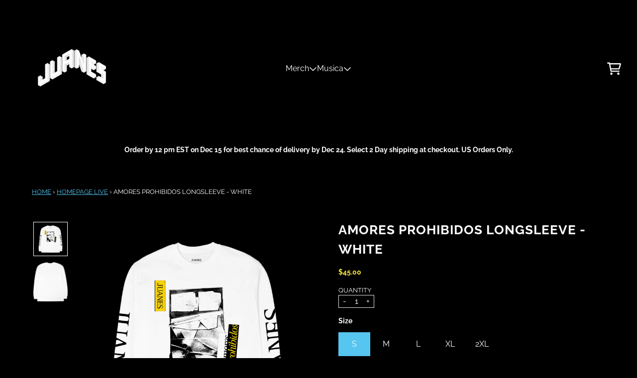

--- FILE ---
content_type: text/javascript
request_url: https://shop.juanes.net/cdn/shop/t/23/assets/share.bundle.js?v=162319881361490702051740001326
body_size: -403
content:
(self.webpackChunkgcom_rhythm=self.webpackChunkgcom_rhythm||[]).push([[40],{8123:(e,r,t)=>{"use strict";t(4730)},4730:()=>{class e extends HTMLElement{constructor(){super(),this.urlToShare=document.location.href,this.label=this.querySelector("[data-button-label]"),this.shareLabel=window.shareStrings.copyToClipboard,this.successLabel=window.shareStrings.successMessage,this.shareLabelError=window.shareStrings.copyToClipboardError,this.shareUrlError=window.shareStrings.shareUrlError,!navigator.share&&navigator.clipboard&&(this.label.innerHTML=window.shareStrings.copyToClipboard),this.addEventListener("click",(e=>this.runShareAction(e,this))),this.addEventListener("keydown",(e=>this.shareKeyboardEvent(e,this)))}shareKeyboardEvent(e,r){("Enter"===e.key||"Spacebar"===e.key||" "===e.key||32===e.key)&&this.runShareAction(e,r)}runShareAction(e,r){if(e.preventDefault(),e.stopPropagation(),navigator.share||!navigator.clipboard)return this.openNavigatorShare(e,r);navigator.clipboard.writeText(this.urlToShare).then((()=>{this.label.innerHTML=this.successLabel,setTimeout((()=>{this.label.innerHTML=this.shareLabel}),2e3)})).catch((e=>{e&&console.log(this.shareLabelError)})).finally((()=>{r.focus()}))}openNavigatorShare(e,r){return navigator.share({url:this.urlToShare,title:document.title}).catch((e=>{e&&console.log(this.shareUrlError,e)})).finally((()=>{r.focus()})),!1}}customElements.get("share-button")||customElements.define("share-button",e)}},e=>{e(e.s=8123)}]);

--- FILE ---
content_type: text/javascript
request_url: https://shop.juanes.net/cdn/shop/t/23/assets/2a1074cc9cbd02aa8aeb_side-drawer_build.js
body_size: -394
content:
"use strict";(self.webpackChunkgcom_rhythm=self.webpackChunkgcom_rhythm||[]).push([[41],{9718:(e,s,r)=>{r.r(s),r.d(s,{SideDrawer:()=>o});const t=Object.freeze({opener:".js-open-drawer",closer:".js-close-drawer"});class o extends HTMLElement{constructor(){if(super(),this.opener=this.querySelector(t.opener),!this.opener)throw new Error("SideDrawer: no opener button found");this.opener.addEventListener("click",(()=>this.dispatchEvent(new CustomEvent("drawer:open")))),this.before(this.opener),document.body.append(this),this.closers=this.querySelectorAll(t.closer),this.closers.forEach((e=>{e.addEventListener("click",(()=>this.dispatchEvent(new CustomEvent("drawer:close"))))}))}connectedCallback(){console.log("SideDrawer connectedCallback"),this.classList.remove("invisible"),this.opener.classList.remove("invisible")}disconnectedCallback(){console.log("SideDrawer disconnectedCallback")}}}}]);

--- FILE ---
content_type: text/javascript
request_url: https://shop.juanes.net/cdn/shop/t/23/assets/product-detail-page.bundle.js?v=136765222748560833901740001326
body_size: -243
content:
"use strict";(self.webpackChunkgcom_rhythm=self.webpackChunkgcom_rhythm||[]).push([[34],{6316:(e,a,t)=>{function r(){var e,a=window.location.search;if(!a)return 0;var t=new URLSearchParams(a).get("variant");if(!t)return 0;var r=document.querySelector('.product__media [data-variant-ids*="'.concat(t,'"]'));return(null==r||null===(e=r.dataset)||void 0===e?void 0:e.index)||0}function n(){var e=arguments.length>0&&void 0!==arguments[0]?arguments[0]:void 0;if(!e){var a=window.location.search;a&&(e=new URLSearchParams(a).get("variant")||void 0)}if(!e){var t=document.querySelector(".product__wrapper[data-initial-variant]");t instanceof HTMLElement&&(e=t.dataset.initialVariant)}if(e){var r=void 0!==document.querySelector(".product__media .vertical-scroll-tiered"),n=document.querySelectorAll(".product__media .carousel-wrapper [data-pdp-media-item]"),o=document.querySelectorAll('.product__media .carousel-wrapper [data-variant-id="'.concat(e,'"]'));o&&(n.forEach((function(e){e.style.order="",e.classList.remove("col-span-2")})),o.forEach((function(e,a){0===a&&r&&e.classList.add("col-span-2"),e.style.order=-999+a})))}}t.d(a,{C:()=>r,t:()=>n}),document.addEventListener("DOMContentLoaded",(function(){n()}))}},e=>{e(e.s=6316)}]);